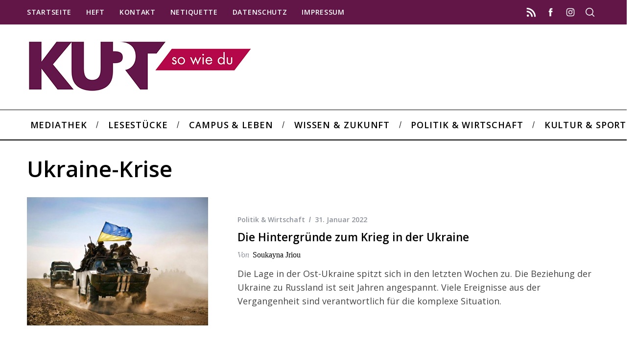

--- FILE ---
content_type: text/html; charset=UTF-8
request_url: http://kurt.digital/tag/ukraine-krise/
body_size: 14715
content:
<!doctype html>
<html lang="de">
<head>
    <meta charset="UTF-8">
    <meta name="viewport" content="width=device-width, minimum-scale=1">
    <meta name="theme-color" content="#000000">
    <link rel="profile" href="http://gmpg.org/xfn/11">
    <meta name='robots' content='index, follow, max-image-preview:large, max-snippet:-1, max-video-preview:-1' />

	<!-- This site is optimized with the Yoast SEO plugin v26.8 - https://yoast.com/product/yoast-seo-wordpress/ -->
	<title>Ukraine-Krise Archive &#8211; Kurt</title>
	<link rel="canonical" href="http://kurt.digital/tag/ukraine-krise/" />
	<meta property="og:locale" content="de_DE" />
	<meta property="og:type" content="article" />
	<meta property="og:title" content="Ukraine-Krise Archive &#8211; Kurt" />
	<meta property="og:url" content="http://kurt.digital/tag/ukraine-krise/" />
	<meta property="og:site_name" content="Kurt" />
	<meta name="twitter:card" content="summary_large_image" />
	<meta name="twitter:site" content="@KURT_sowiedu" />
	<script type="application/ld+json" class="yoast-schema-graph">{"@context":"https://schema.org","@graph":[{"@type":"CollectionPage","@id":"http://kurt.digital/tag/ukraine-krise/","url":"http://kurt.digital/tag/ukraine-krise/","name":"Ukraine-Krise Archive &#8211; Kurt","isPartOf":{"@id":"http://kurt.digital/#website"},"primaryImageOfPage":{"@id":"http://kurt.digital/tag/ukraine-krise/#primaryimage"},"image":{"@id":"http://kurt.digital/tag/ukraine-krise/#primaryimage"},"thumbnailUrl":"http://kurt.digital/wp-content/uploads/2022/01/Anti-terrorist_operation_in_eastern_Ukraine_War_Ukraine_26833122460.jpg","breadcrumb":{"@id":"http://kurt.digital/tag/ukraine-krise/#breadcrumb"},"inLanguage":"de"},{"@type":"ImageObject","inLanguage":"de","@id":"http://kurt.digital/tag/ukraine-krise/#primaryimage","url":"http://kurt.digital/wp-content/uploads/2022/01/Anti-terrorist_operation_in_eastern_Ukraine_War_Ukraine_26833122460.jpg","contentUrl":"http://kurt.digital/wp-content/uploads/2022/01/Anti-terrorist_operation_in_eastern_Ukraine_War_Ukraine_26833122460.jpg","width":960,"height":678},{"@type":"BreadcrumbList","@id":"http://kurt.digital/tag/ukraine-krise/#breadcrumb","itemListElement":[{"@type":"ListItem","position":1,"name":"Startseite","item":"http://kurt.digital/"},{"@type":"ListItem","position":2,"name":"Ukraine-Krise"}]},{"@type":"WebSite","@id":"http://kurt.digital/#website","url":"http://kurt.digital/","name":"Kurt","description":"","publisher":{"@id":"http://kurt.digital/#organization"},"potentialAction":[{"@type":"SearchAction","target":{"@type":"EntryPoint","urlTemplate":"http://kurt.digital/?s={search_term_string}"},"query-input":{"@type":"PropertyValueSpecification","valueRequired":true,"valueName":"search_term_string"}}],"inLanguage":"de"},{"@type":"Organization","@id":"http://kurt.digital/#organization","name":"KURT – so wie du","url":"http://kurt.digital/","logo":{"@type":"ImageObject","inLanguage":"de","@id":"http://kurt.digital/#/schema/logo/image/","url":"http://kurt.digital/wp-content/uploads/2017/07/login.png","contentUrl":"http://kurt.digital/wp-content/uploads/2017/07/login.png","width":600,"height":312,"caption":"KURT – so wie du"},"image":{"@id":"http://kurt.digital/#/schema/logo/image/"},"sameAs":["https://www.facebook.com/KURTsowiedu/","https://x.com/KURT_sowiedu","https://www.instagram.com/kurt_digital/"]}]}</script>
	<!-- / Yoast SEO plugin. -->


<link rel="alternate" type="application/rss+xml" title="Kurt &raquo; Feed" href="http://kurt.digital/feed/" />
<link rel="alternate" type="application/rss+xml" title="Kurt &raquo; Kommentar-Feed" href="http://kurt.digital/comments/feed/" />
<link rel="alternate" type="application/rss+xml" title="Kurt &raquo; Ukraine-Krise Schlagwort-Feed" href="http://kurt.digital/tag/ukraine-krise/feed/" />
<style id='wp-img-auto-sizes-contain-inline-css' type='text/css'>
img:is([sizes=auto i],[sizes^="auto," i]){contain-intrinsic-size:3000px 1500px}
/*# sourceURL=wp-img-auto-sizes-contain-inline-css */
</style>
<style id='wp-emoji-styles-inline-css' type='text/css'>

	img.wp-smiley, img.emoji {
		display: inline !important;
		border: none !important;
		box-shadow: none !important;
		height: 1em !important;
		width: 1em !important;
		margin: 0 0.07em !important;
		vertical-align: -0.1em !important;
		background: none !important;
		padding: 0 !important;
	}
/*# sourceURL=wp-emoji-styles-inline-css */
</style>
<style id='wp-block-library-inline-css' type='text/css'>
:root{--wp-block-synced-color:#7a00df;--wp-block-synced-color--rgb:122,0,223;--wp-bound-block-color:var(--wp-block-synced-color);--wp-editor-canvas-background:#ddd;--wp-admin-theme-color:#007cba;--wp-admin-theme-color--rgb:0,124,186;--wp-admin-theme-color-darker-10:#006ba1;--wp-admin-theme-color-darker-10--rgb:0,107,160.5;--wp-admin-theme-color-darker-20:#005a87;--wp-admin-theme-color-darker-20--rgb:0,90,135;--wp-admin-border-width-focus:2px}@media (min-resolution:192dpi){:root{--wp-admin-border-width-focus:1.5px}}.wp-element-button{cursor:pointer}:root .has-very-light-gray-background-color{background-color:#eee}:root .has-very-dark-gray-background-color{background-color:#313131}:root .has-very-light-gray-color{color:#eee}:root .has-very-dark-gray-color{color:#313131}:root .has-vivid-green-cyan-to-vivid-cyan-blue-gradient-background{background:linear-gradient(135deg,#00d084,#0693e3)}:root .has-purple-crush-gradient-background{background:linear-gradient(135deg,#34e2e4,#4721fb 50%,#ab1dfe)}:root .has-hazy-dawn-gradient-background{background:linear-gradient(135deg,#faaca8,#dad0ec)}:root .has-subdued-olive-gradient-background{background:linear-gradient(135deg,#fafae1,#67a671)}:root .has-atomic-cream-gradient-background{background:linear-gradient(135deg,#fdd79a,#004a59)}:root .has-nightshade-gradient-background{background:linear-gradient(135deg,#330968,#31cdcf)}:root .has-midnight-gradient-background{background:linear-gradient(135deg,#020381,#2874fc)}:root{--wp--preset--font-size--normal:16px;--wp--preset--font-size--huge:42px}.has-regular-font-size{font-size:1em}.has-larger-font-size{font-size:2.625em}.has-normal-font-size{font-size:var(--wp--preset--font-size--normal)}.has-huge-font-size{font-size:var(--wp--preset--font-size--huge)}.has-text-align-center{text-align:center}.has-text-align-left{text-align:left}.has-text-align-right{text-align:right}.has-fit-text{white-space:nowrap!important}#end-resizable-editor-section{display:none}.aligncenter{clear:both}.items-justified-left{justify-content:flex-start}.items-justified-center{justify-content:center}.items-justified-right{justify-content:flex-end}.items-justified-space-between{justify-content:space-between}.screen-reader-text{border:0;clip-path:inset(50%);height:1px;margin:-1px;overflow:hidden;padding:0;position:absolute;width:1px;word-wrap:normal!important}.screen-reader-text:focus{background-color:#ddd;clip-path:none;color:#444;display:block;font-size:1em;height:auto;left:5px;line-height:normal;padding:15px 23px 14px;text-decoration:none;top:5px;width:auto;z-index:100000}html :where(.has-border-color){border-style:solid}html :where([style*=border-top-color]){border-top-style:solid}html :where([style*=border-right-color]){border-right-style:solid}html :where([style*=border-bottom-color]){border-bottom-style:solid}html :where([style*=border-left-color]){border-left-style:solid}html :where([style*=border-width]){border-style:solid}html :where([style*=border-top-width]){border-top-style:solid}html :where([style*=border-right-width]){border-right-style:solid}html :where([style*=border-bottom-width]){border-bottom-style:solid}html :where([style*=border-left-width]){border-left-style:solid}html :where(img[class*=wp-image-]){height:auto;max-width:100%}:where(figure){margin:0 0 1em}html :where(.is-position-sticky){--wp-admin--admin-bar--position-offset:var(--wp-admin--admin-bar--height,0px)}@media screen and (max-width:600px){html :where(.is-position-sticky){--wp-admin--admin-bar--position-offset:0px}}

/*# sourceURL=wp-block-library-inline-css */
</style><style id='global-styles-inline-css' type='text/css'>
:root{--wp--preset--aspect-ratio--square: 1;--wp--preset--aspect-ratio--4-3: 4/3;--wp--preset--aspect-ratio--3-4: 3/4;--wp--preset--aspect-ratio--3-2: 3/2;--wp--preset--aspect-ratio--2-3: 2/3;--wp--preset--aspect-ratio--16-9: 16/9;--wp--preset--aspect-ratio--9-16: 9/16;--wp--preset--color--black: #000000;--wp--preset--color--cyan-bluish-gray: #abb8c3;--wp--preset--color--white: #ffffff;--wp--preset--color--pale-pink: #f78da7;--wp--preset--color--vivid-red: #cf2e2e;--wp--preset--color--luminous-vivid-orange: #ff6900;--wp--preset--color--luminous-vivid-amber: #fcb900;--wp--preset--color--light-green-cyan: #7bdcb5;--wp--preset--color--vivid-green-cyan: #00d084;--wp--preset--color--pale-cyan-blue: #8ed1fc;--wp--preset--color--vivid-cyan-blue: #0693e3;--wp--preset--color--vivid-purple: #9b51e0;--wp--preset--gradient--vivid-cyan-blue-to-vivid-purple: linear-gradient(135deg,rgb(6,147,227) 0%,rgb(155,81,224) 100%);--wp--preset--gradient--light-green-cyan-to-vivid-green-cyan: linear-gradient(135deg,rgb(122,220,180) 0%,rgb(0,208,130) 100%);--wp--preset--gradient--luminous-vivid-amber-to-luminous-vivid-orange: linear-gradient(135deg,rgb(252,185,0) 0%,rgb(255,105,0) 100%);--wp--preset--gradient--luminous-vivid-orange-to-vivid-red: linear-gradient(135deg,rgb(255,105,0) 0%,rgb(207,46,46) 100%);--wp--preset--gradient--very-light-gray-to-cyan-bluish-gray: linear-gradient(135deg,rgb(238,238,238) 0%,rgb(169,184,195) 100%);--wp--preset--gradient--cool-to-warm-spectrum: linear-gradient(135deg,rgb(74,234,220) 0%,rgb(151,120,209) 20%,rgb(207,42,186) 40%,rgb(238,44,130) 60%,rgb(251,105,98) 80%,rgb(254,248,76) 100%);--wp--preset--gradient--blush-light-purple: linear-gradient(135deg,rgb(255,206,236) 0%,rgb(152,150,240) 100%);--wp--preset--gradient--blush-bordeaux: linear-gradient(135deg,rgb(254,205,165) 0%,rgb(254,45,45) 50%,rgb(107,0,62) 100%);--wp--preset--gradient--luminous-dusk: linear-gradient(135deg,rgb(255,203,112) 0%,rgb(199,81,192) 50%,rgb(65,88,208) 100%);--wp--preset--gradient--pale-ocean: linear-gradient(135deg,rgb(255,245,203) 0%,rgb(182,227,212) 50%,rgb(51,167,181) 100%);--wp--preset--gradient--electric-grass: linear-gradient(135deg,rgb(202,248,128) 0%,rgb(113,206,126) 100%);--wp--preset--gradient--midnight: linear-gradient(135deg,rgb(2,3,129) 0%,rgb(40,116,252) 100%);--wp--preset--font-size--small: 13px;--wp--preset--font-size--medium: 20px;--wp--preset--font-size--large: 36px;--wp--preset--font-size--x-large: 42px;--wp--preset--spacing--20: 0.44rem;--wp--preset--spacing--30: 0.67rem;--wp--preset--spacing--40: 1rem;--wp--preset--spacing--50: 1.5rem;--wp--preset--spacing--60: 2.25rem;--wp--preset--spacing--70: 3.38rem;--wp--preset--spacing--80: 5.06rem;--wp--preset--shadow--natural: 6px 6px 9px rgba(0, 0, 0, 0.2);--wp--preset--shadow--deep: 12px 12px 50px rgba(0, 0, 0, 0.4);--wp--preset--shadow--sharp: 6px 6px 0px rgba(0, 0, 0, 0.2);--wp--preset--shadow--outlined: 6px 6px 0px -3px rgb(255, 255, 255), 6px 6px rgb(0, 0, 0);--wp--preset--shadow--crisp: 6px 6px 0px rgb(0, 0, 0);}:where(.is-layout-flex){gap: 0.5em;}:where(.is-layout-grid){gap: 0.5em;}body .is-layout-flex{display: flex;}.is-layout-flex{flex-wrap: wrap;align-items: center;}.is-layout-flex > :is(*, div){margin: 0;}body .is-layout-grid{display: grid;}.is-layout-grid > :is(*, div){margin: 0;}:where(.wp-block-columns.is-layout-flex){gap: 2em;}:where(.wp-block-columns.is-layout-grid){gap: 2em;}:where(.wp-block-post-template.is-layout-flex){gap: 1.25em;}:where(.wp-block-post-template.is-layout-grid){gap: 1.25em;}.has-black-color{color: var(--wp--preset--color--black) !important;}.has-cyan-bluish-gray-color{color: var(--wp--preset--color--cyan-bluish-gray) !important;}.has-white-color{color: var(--wp--preset--color--white) !important;}.has-pale-pink-color{color: var(--wp--preset--color--pale-pink) !important;}.has-vivid-red-color{color: var(--wp--preset--color--vivid-red) !important;}.has-luminous-vivid-orange-color{color: var(--wp--preset--color--luminous-vivid-orange) !important;}.has-luminous-vivid-amber-color{color: var(--wp--preset--color--luminous-vivid-amber) !important;}.has-light-green-cyan-color{color: var(--wp--preset--color--light-green-cyan) !important;}.has-vivid-green-cyan-color{color: var(--wp--preset--color--vivid-green-cyan) !important;}.has-pale-cyan-blue-color{color: var(--wp--preset--color--pale-cyan-blue) !important;}.has-vivid-cyan-blue-color{color: var(--wp--preset--color--vivid-cyan-blue) !important;}.has-vivid-purple-color{color: var(--wp--preset--color--vivid-purple) !important;}.has-black-background-color{background-color: var(--wp--preset--color--black) !important;}.has-cyan-bluish-gray-background-color{background-color: var(--wp--preset--color--cyan-bluish-gray) !important;}.has-white-background-color{background-color: var(--wp--preset--color--white) !important;}.has-pale-pink-background-color{background-color: var(--wp--preset--color--pale-pink) !important;}.has-vivid-red-background-color{background-color: var(--wp--preset--color--vivid-red) !important;}.has-luminous-vivid-orange-background-color{background-color: var(--wp--preset--color--luminous-vivid-orange) !important;}.has-luminous-vivid-amber-background-color{background-color: var(--wp--preset--color--luminous-vivid-amber) !important;}.has-light-green-cyan-background-color{background-color: var(--wp--preset--color--light-green-cyan) !important;}.has-vivid-green-cyan-background-color{background-color: var(--wp--preset--color--vivid-green-cyan) !important;}.has-pale-cyan-blue-background-color{background-color: var(--wp--preset--color--pale-cyan-blue) !important;}.has-vivid-cyan-blue-background-color{background-color: var(--wp--preset--color--vivid-cyan-blue) !important;}.has-vivid-purple-background-color{background-color: var(--wp--preset--color--vivid-purple) !important;}.has-black-border-color{border-color: var(--wp--preset--color--black) !important;}.has-cyan-bluish-gray-border-color{border-color: var(--wp--preset--color--cyan-bluish-gray) !important;}.has-white-border-color{border-color: var(--wp--preset--color--white) !important;}.has-pale-pink-border-color{border-color: var(--wp--preset--color--pale-pink) !important;}.has-vivid-red-border-color{border-color: var(--wp--preset--color--vivid-red) !important;}.has-luminous-vivid-orange-border-color{border-color: var(--wp--preset--color--luminous-vivid-orange) !important;}.has-luminous-vivid-amber-border-color{border-color: var(--wp--preset--color--luminous-vivid-amber) !important;}.has-light-green-cyan-border-color{border-color: var(--wp--preset--color--light-green-cyan) !important;}.has-vivid-green-cyan-border-color{border-color: var(--wp--preset--color--vivid-green-cyan) !important;}.has-pale-cyan-blue-border-color{border-color: var(--wp--preset--color--pale-cyan-blue) !important;}.has-vivid-cyan-blue-border-color{border-color: var(--wp--preset--color--vivid-cyan-blue) !important;}.has-vivid-purple-border-color{border-color: var(--wp--preset--color--vivid-purple) !important;}.has-vivid-cyan-blue-to-vivid-purple-gradient-background{background: var(--wp--preset--gradient--vivid-cyan-blue-to-vivid-purple) !important;}.has-light-green-cyan-to-vivid-green-cyan-gradient-background{background: var(--wp--preset--gradient--light-green-cyan-to-vivid-green-cyan) !important;}.has-luminous-vivid-amber-to-luminous-vivid-orange-gradient-background{background: var(--wp--preset--gradient--luminous-vivid-amber-to-luminous-vivid-orange) !important;}.has-luminous-vivid-orange-to-vivid-red-gradient-background{background: var(--wp--preset--gradient--luminous-vivid-orange-to-vivid-red) !important;}.has-very-light-gray-to-cyan-bluish-gray-gradient-background{background: var(--wp--preset--gradient--very-light-gray-to-cyan-bluish-gray) !important;}.has-cool-to-warm-spectrum-gradient-background{background: var(--wp--preset--gradient--cool-to-warm-spectrum) !important;}.has-blush-light-purple-gradient-background{background: var(--wp--preset--gradient--blush-light-purple) !important;}.has-blush-bordeaux-gradient-background{background: var(--wp--preset--gradient--blush-bordeaux) !important;}.has-luminous-dusk-gradient-background{background: var(--wp--preset--gradient--luminous-dusk) !important;}.has-pale-ocean-gradient-background{background: var(--wp--preset--gradient--pale-ocean) !important;}.has-electric-grass-gradient-background{background: var(--wp--preset--gradient--electric-grass) !important;}.has-midnight-gradient-background{background: var(--wp--preset--gradient--midnight) !important;}.has-small-font-size{font-size: var(--wp--preset--font-size--small) !important;}.has-medium-font-size{font-size: var(--wp--preset--font-size--medium) !important;}.has-large-font-size{font-size: var(--wp--preset--font-size--large) !important;}.has-x-large-font-size{font-size: var(--wp--preset--font-size--x-large) !important;}
/*# sourceURL=global-styles-inline-css */
</style>

<style id='classic-theme-styles-inline-css' type='text/css'>
/*! This file is auto-generated */
.wp-block-button__link{color:#fff;background-color:#32373c;border-radius:9999px;box-shadow:none;text-decoration:none;padding:calc(.667em + 2px) calc(1.333em + 2px);font-size:1.125em}.wp-block-file__button{background:#32373c;color:#fff;text-decoration:none}
/*# sourceURL=/wp-includes/css/classic-themes.min.css */
</style>
<link rel='stylesheet' id='contact-form-7-css' href='http://kurt.digital/wp-content/plugins/contact-form-7/includes/css/styles.css?ver=6.1.4' type='text/css' media='all' />
<link rel='stylesheet' id='sc-frontend-style-css' href='http://kurt.digital/wp-content/plugins/shortcodes-indep/css/frontend-style.css?ver=6.9' type='text/css' media='all' />
<link rel='stylesheet' id='ppress-frontend-css' href='http://kurt.digital/wp-content/plugins/wp-user-avatar/assets/css/frontend.min.css?ver=4.16.8' type='text/css' media='all' />
<link rel='stylesheet' id='ppress-flatpickr-css' href='http://kurt.digital/wp-content/plugins/wp-user-avatar/assets/flatpickr/flatpickr.min.css?ver=4.16.8' type='text/css' media='all' />
<link rel='stylesheet' id='ppress-select2-css' href='http://kurt.digital/wp-content/plugins/wp-user-avatar/assets/select2/select2.min.css?ver=6.9' type='text/css' media='all' />
<link rel='stylesheet' id='parent-style-css' href='http://kurt.digital/wp-content/themes/simplemag/style.css?ver=6.9' type='text/css' media='all' />
<link rel='stylesheet' id='main-style-css' href='http://kurt.digital/wp-content/themes/simplemag-child/style.css?ver=6.9' type='text/css' media='all' />
<link rel='stylesheet' id='dflip-icons-style-css' href='http://kurt.digital/wp-content/plugins/dflip/assets/css/themify-icons.min.css?ver=1.5.18' type='text/css' media='all' />
<link rel='stylesheet' id='dflip-style-css' href='http://kurt.digital/wp-content/plugins/dflip/assets/css/dflip.min.css?ver=1.5.18' type='text/css' media='all' />
<link rel='stylesheet' id='wavesurfer_font-css' href='http://kurt.digital/wp-content/plugins/wavesurfer-wp/css/wavesurfer-wp_font.css?ver=6.9' type='text/css' media='all' />
<link rel='stylesheet' id='wavesurfer_default-css' href='http://kurt.digital/wp-content/plugins/wavesurfer-wp/css/wavesurfer-wp_default.css?ver=6.9' type='text/css' media='all' />
<link rel="preload" as="style" href="http://kurt.digital/wp-content/uploads/fonts/f3a1a35f82271228f28160711926bffd/font.css?v=1739468006" /><link rel="stylesheet" href="http://kurt.digital/wp-content/uploads/fonts/f3a1a35f82271228f28160711926bffd/font.css?v=1739468006" media="print" onload="this.media='all'"><noscript><link rel="stylesheet" href="http://kurt.digital/wp-content/uploads/fonts/f3a1a35f82271228f28160711926bffd/font.css?v=1739468006" /></noscript><style id='simplemag-inline-css-inline-css' type='text/css'>
:root { --site-background: #fff; --site-color: #444; --hp-sections-space: 100px; } .site-header .site-branding { max-width: 459px; } .main-menu .sub-links .active-link, .main-menu .mega-menu-item:hover .item-title a, .main-menu > ul > .sub-menu-columns > .sub-menu > .sub-links > li > a { color: #b5074a; } .main-menu .sub-menu-two-columns > .sub-menu > .sub-links li a:after { background-color: #b5074a; } .main-menu .posts-loading:after { border-top-color: #b5074a; border-bottom-color: #b5074a; } .main-menu > ul > .link-arrow > a > span:after { border-color: transparent transparent #ffffff; } .main-menu > ul > li > .sub-menu { border-top-color: #ffffff; } .sidebar .widget { border-bottom-color: #000; } .footer-sidebar .widget_rss li:after, .footer-sidebar .widget_pages li:after, .footer-sidebar .widget_nav_menu li:after, .footer-sidebar .widget_categories ul li:after, .footer-sidebar .widget_recent_entries li:after, .footer-sidebar .widget_recent_comments li:after, .widget_nav_menu li:not(:last-of-type):after { background-color: #585b61; } .entry-title, .section-title { text-transform: none; } @media only screen and (min-width: 960px) { .gallery-carousel__image img { height: 580px; } } .global-sliders .entry-title, .full-width-image .title, .full-width-video .title {font-size: 18px;} @media screen and (min-width: 300px) { .global-sliders .entry-title, .full-width-image .title, .full-width-video .title { font-size: calc(18px + (42 - 18) * ((100vw - 300px) / (1600 - 300))); } } @media screen and (min-width: 1600px) { .global-sliders .entry-title, .full-width-image .title, .full-width-video .title {font-size: 42px;} }.section-title .title {font-size: 22px;} @media screen and (min-width: 300px) { .section-title .title { font-size: calc(22px + (42 - 22) * ((100vw - 300px) / (1600 - 300))); } } @media screen and (min-width: 1600px) { .section-title .title {font-size: 42px;} }.page-title .entry-title {font-size: 24px;} @media screen and (min-width: 300px) { .page-title .entry-title { font-size: calc(24px + (52 - 24) * ((100vw - 300px) / (1600 - 300))); } } @media screen and (min-width: 1600px) { .page-title .entry-title {font-size: 52px;} }.entries .entry-title {font-size: 18px;} @media screen and (min-width: 300px) { .entries .entry-title { font-size: calc(18px + (24 - 18) * ((100vw - 300px) / (1600 - 300))); } } @media screen and (min-width: 1600px) { .entries .entry-title {font-size: 24px;} }
/*# sourceURL=simplemag-inline-css-inline-css */
</style>
<script type="text/javascript" data-cfasync="false" src="http://kurt.digital/wp-includes/js/jquery/jquery.min.js?ver=3.7.1" id="jquery-core-js"></script>
<script type="text/javascript" src="http://kurt.digital/wp-includes/js/jquery/jquery-migrate.min.js?ver=3.4.1" id="jquery-migrate-js"></script>
<script type="text/javascript" src="http://kurt.digital/wp-content/plugins/wp-user-avatar/assets/flatpickr/flatpickr.min.js?ver=4.16.8" id="ppress-flatpickr-js"></script>
<script type="text/javascript" src="http://kurt.digital/wp-content/plugins/wp-user-avatar/assets/select2/select2.min.js?ver=4.16.8" id="ppress-select2-js"></script>
<link rel="https://api.w.org/" href="http://kurt.digital/wp-json/" /><link rel="alternate" title="JSON" type="application/json" href="http://kurt.digital/wp-json/wp/v2/tags/10818" /><link rel="EditURI" type="application/rsd+xml" title="RSD" href="http://kurt.digital/xmlrpc.php?rsd" />
<meta name="generator" content="WordPress 6.9" />
<meta name="generator" content="Redux 4.5.10" /><script type="text/javascript">//<![CDATA[
  function external_links_in_new_windows_loop() {
    if (!document.links) {
      document.links = document.getElementsByTagName('a');
    }
    var change_link = false;
    var force = '';
    var ignore = '';

    for (var t=0; t<document.links.length; t++) {
      var all_links = document.links[t];
      change_link = false;
      
      if(document.links[t].hasAttribute('onClick') == false) {
        // forced if the address starts with http (or also https), but does not link to the current domain
        if(all_links.href.search(/^http/) != -1 && all_links.href.search('kurt.digital') == -1 && all_links.href.search(/^#/) == -1) {
          // console.log('Changed ' + all_links.href);
          change_link = true;
        }
          
        if(force != '' && all_links.href.search(force) != -1) {
          // forced
          // console.log('force ' + all_links.href);
          change_link = true;
        }
        
        if(ignore != '' && all_links.href.search(ignore) != -1) {
          // console.log('ignore ' + all_links.href);
          // ignored
          change_link = false;
        }

        if(change_link == true) {
          // console.log('Changed ' + all_links.href);
          document.links[t].setAttribute('onClick', 'javascript:window.open(\'' + all_links.href.replace(/'/g, '') + '\', \'_blank\', \'noopener\'); return false;');
          document.links[t].removeAttribute('target');
        }
      }
    }
  }
  
  // Load
  function external_links_in_new_windows_load(func)
  {  
    var oldonload = window.onload;
    if (typeof window.onload != 'function'){
      window.onload = func;
    } else {
      window.onload = function(){
        oldonload();
        func();
      }
    }
  }

  external_links_in_new_windows_load(external_links_in_new_windows_loop);
  //]]></script>

		<style type="text/css">.pp-podcast {opacity: 0;}</style>
		<script type="text/javascript">
meta name="google-site-verification" content="AmnY2MasOpwV2_BDmTCupjHlleY5HRhzgi2I4nCdGt0" 
</script>
<script data-cfasync="false"> var dFlipLocation = "http://kurt.digital/wp-content/plugins/dflip/assets/"; var dFlipWPGlobal = {"text":{"toggleSound":"Ton ein\/aus","toggleThumbnails":"Seitenminiaturen","toggleOutline":"\u00dcbersicht\/Lesezeichen","previousPage":"Vorherige Seite","nextPage":"N\u00e4chste Seite","toggleFullscreen":"Vollbild","zoomIn":"Vergr\u00f6\u00dfern","zoomOut":"Verkleinern","toggleHelp":"Hilfe","singlePageMode":"Einzelseiten","doublePageMode":"Doppelseiten","downloadPDFFile":"PDF-Download","gotoFirstPage":"Erste Seite","gotoLastPage":"Letzte Seite","share":"Teilen"},"moreControls":"share,pageMode,endPage,startPage","hideControls":"sound,outline","scrollWheel":"true","backgroundColor":"#444","backgroundImage":"","height":"auto","paddingLeft":"20","paddingRight":"20","controlsPosition":"bottom","duration":"600","soundEnable":"false","enableDownload":"true","webgl":"true","hard":"cover","maxTextureSize":"1600","rangeChunkSize":"1048576","zoomRatio":"1.5","stiffness":"10","singlePageMode":"0","autoPlay":"false","autoPlayDuration":"5000","autoPlayStart":"false"};</script><link rel="icon" href="http://kurt.digital/wp-content/uploads/2021/01/cropped-Favicon-32x32.png" sizes="32x32" />
<link rel="icon" href="http://kurt.digital/wp-content/uploads/2021/01/cropped-Favicon-192x192.png" sizes="192x192" />
<link rel="apple-touch-icon" href="http://kurt.digital/wp-content/uploads/2021/01/cropped-Favicon-180x180.png" />
<meta name="msapplication-TileImage" content="http://kurt.digital/wp-content/uploads/2021/01/cropped-Favicon-270x270.png" />
		<style type="text/css" id="wp-custom-css">
			/*
Füge deinen eigenen CSS-Code nach diesem Kommentar hinter dem abschließenden Schrägstrich ein. 




Klicke auf das Hilfe-Symbol oben, um mehr zu erfahren.
*/

.ltr .entry-content > p:first-of-type:first-letter {
	padding:0 !important;
	float:none !important;
	font-size:inherit !important;
    font-weight:inherit !important;
    font-family:inherit !important;
	line-height:inherit !important;
}

.tagline {
   color: #00000;
   font-size: 28px;
}


		</style>
		<style id="ti_option-dynamic-css" title="dynamic-css" class="redux-options-output">:root{--font_titles-font-family:Open Sans;--font_titles-font-weight:600;--font_titles-subsets:latin-ext;--titles_size-font-size:42px;--silder_titles_size-font-size:42px;--post_item_titles_size-font-size:24px;--single_font_size-font-size:52px;--font_text-font-family:Open Sans;--font_text-font-weight:400;--font_text-subsets:latin-ext;--entry_content_font-font-size:18px;--entry_content_font-line-height:28px;--main_site_color:#621648;--secondary_site_color:#b5074a;--header_site_color:#ffffff;--site_top_strip_links-regular:#ffffff;--site_top_strip_links-hover:#b5074a;--slider_tint:transparent;--slider_tint_strength:0.1;--slider_tint_strength_hover:0.7;--footer_color:#621648;--footer_titles:#ffcc0d;--footer_text:#ffffff;--footer_links-regular:#8c919b;--footer_links-hover:#ffcc0d;}.menu, .entry-meta, .see-more, .read-more, .read-more-link, .nav-title, .related-posts-tabs li a, #submit, .copyright{font-family:"Open Sans";font-weight:600;font-style:normal;}.secondary-menu > ul > li{font-size:14px;}.main-menu > ul > li{font-size:18px;}.top-strip, .secondary-menu .sub-menu, .top-strip .search-form input[type="text"], .top-strip .social li ul{background-color:#621648;}.top-strip{border-bottom:0px solid #000;}.top-strip .social li a{color:#ffffff;}.main-menu{background-color:#ffffff;}.main-menu > ul > li{color:#000;}.main-menu > ul > li:hover{color:#b5074a;}.main-menu > ul > li > a:before{background-color:#621648;}.main-menu{border-top:1px solid #000;}.main-menu{border-bottom:2px solid #000;}.main-menu .sub-menu{background-color:#621648;}.main-menu .sub-menu li, .mega-menu-posts .item-title{color:#ffffff;}.main-menu .sub-menu li:hover, .mega-menu-posts .item-title:hover{color:#b5074a;}.sidebar{border-top:1px solid #000;border-bottom:1px solid #000;border-left:1px solid #000;border-right:1px solid #000;}.slide-dock{background-color:#ffffff;}.slide-dock__title, .slide-dock p{color:#000000;}.slide-dock .entry-meta a, .slide-dock .entry-title{color:#000000;}.footer-border-top, .footer-sidebar .widget-area:before, .footer-sidebar .widget{border-top:1px dotted #585b61;border-bottom:1px dotted #585b61;border-left:1px dotted #585b61;border-right:1px dotted #585b61;}.full-width-sidebar{background-color:#621648;}.full-width-sidebar, .full-width-sidebar a{color:#ffffff;}.copyright{background-color:#621648;}.copyright, .copyright a{color:#ffffff;}.copyright{border-top:0px dotted #585b61;}</style><link rel='stylesheet' id='redux-custom-fonts-css' href='//kurt.digital/wp-content/uploads/redux/custom-fonts/fonts.css?ver=1674738039' type='text/css' media='all' />
</head>

<body class="archive tag tag-ukraine-krise tag-10818 wp-embed-responsive wp-theme-simplemag wp-child-theme-simplemag-child simplemag-5-5 simplemag-child-theme ltr text-left main-menu-fixed layout-full">

    <section class="no-print top-strip">

        
        <div class="wrapper">

            <div id="mobile-menu-reveal" class="icon-button mobile-menu-reveal"><i class="hamburger-icon"></i></div>

            
            
        <nav class="secondary-menu" role="navigation" aria-label="Secondary Menu"><ul id="secondary_menu" class="menu"><li id="menu-item-1452" class="menu-item menu-item-type-post_type menu-item-object-page menu-item-home menu-item-1452"><a href="http://kurt.digital/">Startseite</a></li>
<li id="menu-item-66913" class="menu-item menu-item-type-post_type menu-item-object-page menu-item-66913"><a href="http://kurt.digital/magazin/">Heft</a></li>
<li id="menu-item-2140" class="menu-item menu-item-type-post_type menu-item-object-page menu-item-2140"><a href="http://kurt.digital/kontakt/">Kontakt</a></li>
<li id="menu-item-38872" class="menu-item menu-item-type-post_type menu-item-object-page menu-item-38872"><a href="http://kurt.digital/netiquette-kurt-so-nett-wie-du/">Netiquette</a></li>
<li id="menu-item-11211" class="menu-item menu-item-type-post_type menu-item-object-page menu-item-privacy-policy menu-item-11211"><a rel="privacy-policy" href="http://kurt.digital/datenschutz/">Datenschutz</a></li>
<li id="menu-item-2136" class="menu-item menu-item-type-post_type menu-item-object-page menu-item-2136"><a href="http://kurt.digital/impressum/">Impressum</a></li>
</ul></nav>
            
                <div class="right-side">

                    <ul class="social">
		<li><a href="#" class="social-share-link"><svg class="sm-svg-icon icon-share" width="22" height="22" aria-hidden="true" role="img" focusable="false" xmlns="http://www.w3.org/2000/svg" viewBox="0 0 1792 1792"><path d="M1792 640q0 26-19 45l-512 512q-19 19-45 19t-45-19-19-45V896H928q-98 0-175.5 6t-154 21.5-133 42.5-105.5 69.5-80 101-48.5 138.5-17.5 181q0 55 5 123 0 6 2.5 23.5t2.5 26.5q0 15-8.5 25t-23.5 10q-16 0-28-17-7-9-13-22t-13.5-30-10.5-24Q0 1286 0 1120q0-199 53-333 162-403 875-403h224V128q0-26 19-45t45-19 45 19l512 512q19 19 19 45z"></path></svg></a>
			<ul><li><a href="http://www.kurt.digital/feed/" class="link-feed" target="_blank"><svg class="sm-svg-icon icon-feed" width="22" height="22" aria-hidden="true" role="img" focusable="false" viewBox="0 0 24 24" version="1.1" xmlns="http://www.w3.org/2000/svg" xmlns:xlink="http://www.w3.org/1999/xlink"><path d="M2,8.667V12c5.515,0,10,4.485,10,10h3.333C15.333,14.637,9.363,8.667,2,8.667z M2,2v3.333 c9.19,0,16.667,7.477,16.667,16.667H22C22,10.955,13.045,2,2,2z M4.5,17C3.118,17,2,18.12,2,19.5S3.118,22,4.5,22S7,20.88,7,19.5 S5.882,17,4.5,17z"></path></svg></a></li><li><a href="https://www.facebook.com/KURTsowiedu/" class="link-facebook" target="_blank"><svg class="sm-svg-icon icon-facebook" width="22" height="22" aria-hidden="true" role="img" focusable="false" viewBox="0 0 24 24" version="1.1" xmlns="http://www.w3.org/2000/svg" xmlns:xlink="http://www.w3.org/1999/xlink"><path d="M15.717 8.828h-2.848V6.96c0-.701.465-.865.792-.865h2.01V3.011L12.903 3C9.83 3 9.131 5.3 9.131 6.773v2.055H7.353v3.179h1.778V21h3.738v-8.993h2.522l.326-3.179z"/></svg></a></li><li><a href="http://instagram.com/kurt_digital" class="link-instagram" target="_blank"><svg class="sm-svg-icon icon-instagram" width="22" height="22" aria-hidden="true" role="img" focusable="false" viewBox="0 0 24 24" version="1.1" xmlns="http://www.w3.org/2000/svg" xmlns:xlink="http://www.w3.org/1999/xlink"><path d="M12,4.622c2.403,0,2.688,0.009,3.637,0.052c0.877,0.04,1.354,0.187,1.671,0.31c0.42,0.163,0.72,0.358,1.035,0.673 c0.315,0.315,0.51,0.615,0.673,1.035c0.123,0.317,0.27,0.794,0.31,1.671c0.043,0.949,0.052,1.234,0.052,3.637 s-0.009,2.688-0.052,3.637c-0.04,0.877-0.187,1.354-0.31,1.671c-0.163,0.42-0.358,0.72-0.673,1.035 c-0.315,0.315-0.615,0.51-1.035,0.673c-0.317,0.123-0.794,0.27-1.671,0.31c-0.949,0.043-1.233,0.052-3.637,0.052 s-2.688-0.009-3.637-0.052c-0.877-0.04-1.354-0.187-1.671-0.31c-0.42-0.163-0.72-0.358-1.035-0.673 c-0.315-0.315-0.51-0.615-0.673-1.035c-0.123-0.317-0.27-0.794-0.31-1.671C4.631,14.688,4.622,14.403,4.622,12 s0.009-2.688,0.052-3.637c0.04-0.877,0.187-1.354,0.31-1.671c0.163-0.42,0.358-0.72,0.673-1.035 c0.315-0.315,0.615-0.51,1.035-0.673c0.317-0.123,0.794-0.27,1.671-0.31C9.312,4.631,9.597,4.622,12,4.622 M12,3 C9.556,3,9.249,3.01,8.289,3.054C7.331,3.098,6.677,3.25,6.105,3.472C5.513,3.702,5.011,4.01,4.511,4.511 c-0.5,0.5-0.808,1.002-1.038,1.594C3.25,6.677,3.098,7.331,3.054,8.289C3.01,9.249,3,9.556,3,12c0,2.444,0.01,2.751,0.054,3.711 c0.044,0.958,0.196,1.612,0.418,2.185c0.23,0.592,0.538,1.094,1.038,1.594c0.5,0.5,1.002,0.808,1.594,1.038 c0.572,0.222,1.227,0.375,2.185,0.418C9.249,20.99,9.556,21,12,21s2.751-0.01,3.711-0.054c0.958-0.044,1.612-0.196,2.185-0.418 c0.592-0.23,1.094-0.538,1.594-1.038c0.5-0.5,0.808-1.002,1.038-1.594c0.222-0.572,0.375-1.227,0.418-2.185 C20.99,14.751,21,14.444,21,12s-0.01-2.751-0.054-3.711c-0.044-0.958-0.196-1.612-0.418-2.185c-0.23-0.592-0.538-1.094-1.038-1.594 c-0.5-0.5-1.002-0.808-1.594-1.038c-0.572-0.222-1.227-0.375-2.185-0.418C14.751,3.01,14.444,3,12,3L12,3z M12,7.378 c-2.552,0-4.622,2.069-4.622,4.622S9.448,16.622,12,16.622s4.622-2.069,4.622-4.622S14.552,7.378,12,7.378z M12,15 c-1.657,0-3-1.343-3-3s1.343-3,3-3s3,1.343,3,3S13.657,15,12,15z M16.804,6.116c-0.596,0-1.08,0.484-1.08,1.08 s0.484,1.08,1.08,1.08c0.596,0,1.08-0.484,1.08-1.08S17.401,6.116,16.804,6.116z"></path></svg></a></li>		</ul>
		</li>
	</ul>
                    <div id="search-reveal" class="icon-button search-reveal"><svg class="sm-svg-icon icon-search" width="18" height="18" aria-hidden="true" role="img" xmlns="http://www.w3.org/2000/svg" viewBox="0 0 24 24"><path d="M0 10.498c0 5.786 4.711 10.498 10.497 10.498 2.514 0 4.819-.882 6.627-2.362l8.364 8.365L27 25.489l-8.366-8.365a10.4189 10.4189 0 0 0 2.361-6.626C20.995 4.712 16.284 0 10.497 0 4.711 0 0 4.712 0 10.498zm2.099 0c0-4.65 3.748-8.398 8.398-8.398 4.651 0 8.398 3.748 8.398 8.398 0 4.651-3.747 8.398-8.398 8.398-4.65 0-8.398-3.747-8.398-8.398z"></path></svg></div>
                    
                </div>

            
        </div><!-- .wrapper -->

    </section><!-- .top-strip -->



        <header id="masthead" class="site-header" role="banner" class="clearfix">
        <div id="branding" class="anmtd">
            <div class="wrapper">
            
<div class="header-row header-banner">

    <div class="inner-cell">

        <a href="http://kurt.digital" class="site-branding" rel="home"><img class="site-logo" src="http://kurt.digital/wp-content/uploads/2018/10/Kurt.jpg" alt="Kurt - " width="459" height="109" /></a>
                <span class="tagline"></span>
        
    </div>

    

</div><!-- .header-banner -->            </div><!-- .wrapper -->
        </div><!-- #branding -->
    </header><!-- #masthead -->
    
    
    
        <nav class="no-print anmtd main-menu is-fixed" role="navigation" aria-label="Main Menu"><ul id="main_menu" class="menu"><li id="menu-item-46015" class="menu-item menu-item-type-post_type menu-item-object-page menu-item-has-children"><a href="http://kurt.digital/mediathek/"><span>Mediathek</span></a>
<ul class="sub-links">
	<li id="menu-item-54428" class="menu-item menu-item-type-post_type menu-item-object-page"><a href="http://kurt.digital/mediathek/das-magazin/"><span>KURT &#8211; Das Magazin</span></a></li>
	<li id="menu-item-54437" class="menu-item menu-item-type-post_type menu-item-object-page"><a href="http://kurt.digital/mediathek/kurier/"><span>Kurier</span></a></li>
	<li id="menu-item-54443" class="menu-item menu-item-type-post_type menu-item-object-page"><a href="http://kurt.digital/tv/nahaufnahme/"><span>Nahaufnahme</span></a></li>
	<li id="menu-item-54458" class="menu-item menu-item-type-post_type menu-item-object-page"><a href="http://kurt.digital/tv/impulsredaktion/"><span>ImpulsRedaktion</span></a></li>
	<li id="menu-item-54464" class="menu-item menu-item-type-post_type menu-item-object-page menu-item-has-children"><a href="http://kurt.digital/tv/freie-formate/"><span>Freie Formate</span></a>
	<ul class="sub-links">
		<li id="menu-item-81409" class="menu-item menu-item-type-post_type menu-item-object-page"><a href="http://kurt.digital/tv/freie-formate/spotlight-stories/"><span>Spotlight Stories</span></a></li>
		<li id="menu-item-79976" class="menu-item menu-item-type-taxonomy menu-item-object-category"><a href="http://kurt.digital/category/tv/freie-rormate/kurts-kids/"><span>KURTs kids</span></a><div class="sub-menu"></div>
</li>
		<li id="menu-item-61917" class="menu-item menu-item-type-post_type menu-item-object-page"><a href="http://kurt.digital/kein-firlefanz/"><span>Kein Firlefanz!</span></a></li>
		<li id="menu-item-54770" class="menu-item menu-item-type-post_type menu-item-object-page"><a href="http://kurt.digital/mediathek/bitte-nachmachen/"><span>Bitte Nachmachen</span></a></li>
		<li id="menu-item-54781" class="menu-item menu-item-type-post_type menu-item-object-page"><a href="http://kurt.digital/tv/kurt-tv-in-quarantaene/"><span>KURT-TV in Quarantäne</span></a></li>
		<li id="menu-item-54782" class="menu-item menu-item-type-post_type menu-item-object-page"><a href="http://kurt.digital/tv/lockdown-logbuch/"><span>Lockdown Logbuch</span></a></li>
	</ul>
</li>
</ul>
</li>
<li id="menu-item-66415" class="menu-item menu-item-type-post_type menu-item-object-page"><a href="http://kurt.digital/lesestuecke/"><span>Lesestücke</span></a></li>
<li id="menu-item-2123" class="menu-item menu-item-type-post_type menu-item-object-page"><a href="http://kurt.digital/campus-leben/"><span>Campus &#038; Leben</span></a></li>
<li id="menu-item-2127" class="menu-item menu-item-type-post_type menu-item-object-page"><a href="http://kurt.digital/wissen-zukunft/"><span>Wissen &#038; Zukunft</span></a></li>
<li id="menu-item-2124" class="menu-item menu-item-type-post_type menu-item-object-page"><a href="http://kurt.digital/politik-wirtschaft/"><span>Politik &#038; Wirtschaft</span></a></li>
<li id="menu-item-2125" class="menu-item menu-item-type-post_type menu-item-object-page"><a href="http://kurt.digital/kultur-sport/"><span>Kultur &#038; Sport</span></a></li>
</ul></nav>
	<section id="content" role="main" class="site-content anmtd">
    	<div class="wrapper">

		
            <header class="entry-header page-header">
                <div class="page-title">
                    <h1 class="entry-title">
                                                    Ukraine-Krise
                                            </h1>
                </div>
            </header>

            
            
            
                    
                    
                    <div class="grids list-layout  entries">
                        
<article id="postid-66894" class="grid-4 post-66894 post type-post status-publish format-standard has-post-thumbnail hentry category-politik-wirtschaft tag-krieg tag-osteuropa tag-russland tag-uebersicht tag-ukraine tag-ukraine-konflikt tag-ukraine-krieg tag-ukraine-krise tag-zeitstrahl post-item post-odd">

    <div class="post-item-inner">

        
            
                <div class="entry-image">
            <div class="entry-image-inner">

                <a href="http://kurt.digital/2022/01/31/die-hintergruende-zum-krieg-in-der-ukraine/" title="Die Hintergründe zum Krieg in der Ukraine">
                    <img width="570" height="403" src="http://kurt.digital/wp-content/uploads/2022/01/Anti-terrorist_operation_in_eastern_Ukraine_War_Ukraine_26833122460-570x403.jpg" class="attachment-masonry-size-big size-masonry-size-big wp-post-image" alt="" />                </a>

                
                
            </div>
        </div>

        
    
            <div class="entry-details">

                <header class="entry-header">
                                        <div class="entry-meta"><span class="entry-category"><a href="http://kurt.digital/category/politik-wirtschaft/" rel="category tag">Politik &amp; Wirtschaft</a></span><time class="entry-date published" datetime="2022-01-31T19:52:51+00:00">31. Januar 2022</time><time class="updated" datetime="2022-01-31T20:22:04+00:00">&lt;31. Januar 2022</time></div>                    <h2 data-mh class="entry-title"><a href="http://kurt.digital/2022/01/31/die-hintergruende-zum-krieg-in-der-ukraine/" rel="bookmark">Die Hintergründe zum Krieg in der Ukraine</a></h2>                                        <span class="written-by">Von</span>
            <span class="author vcard">
                <a class="url fn n" href="http://kurt.digital/author/jriou/" rel="author">
                    Soukayna Jriou                </a>
            </span>
        
                    </header>

                
                <div class="entry-summary">
            <p>Die Lage in der Ost-Ukraine spitzt sich in den letzten Wochen zu. Die Beziehung der Ukraine zu Russland ist seit Jahren angespannt. Viele Ereignisse aus der Vergangenheit sind verantwortlich für die komplexe Situation.</p>
        </div>
        
    
                <footer class="entry-footer">
                                                        </footer>

            </div>

        
    </div>

</article>                    </div>

                    
				
		</div>
    </section><!-- #content -->


    <footer id="footer" class="no-print anmtd" role="contentinfo">

        
        
        <div class="copyright">
            <div class="wrapper">
                <div class="grid">
                    <div class="col-sm-12 col-md-10">
                        © 2021 Kurt                    </div>
                    <div class="col-sm-12 col-md-2 text-right">
                        <a href="#" class="icon-n-txt back-top">Nach oben<i class="sm-chevron-up"></i></a>
                    </div>
                </div>
            </div>
        </div>

    </footer><!-- #footer -->


<div id="offcanvas" class="site-offcanvas">

    
    <div class="offcanvas-search offcanvas-panel offcanvas-panel--modal">
        <span id="offcanvas-modal-close" class="icon-button offcanvas-close"><i class="close-icon"></i></span>

        <div class="modal--search-form">
            <div class="wrapper">
                


<form role="search" method="get" class="search-form" action="http://kurt.digital/">
    <label for="search-form-696fcda6cfdbf">
        <span class="screen-reader-text">Search for:</span>
    </label>
    <div class="input-holder">
        <input type="search" id="search-form-696fcda6cfdbf" class="search-field" placeholder="Suche und finde..." value="" name="s" />
        <button type="submit" class="search-submit"><svg class="sm-svg-icon icon-search" width="20" height="20" aria-hidden="true" role="img" focusable="false" xmlns="http://www.w3.org/2000/svg" viewBox="0 0 24 24"><path d="M0 10.498c0 5.786 4.711 10.498 10.497 10.498 2.514 0 4.819-.882 6.627-2.362l8.364 8.365L27 25.489l-8.366-8.365a10.4189 10.4189 0 0 0 2.361-6.626C20.995 4.712 16.284 0 10.497 0 4.711 0 0 4.712 0 10.498zm2.099 0c0-4.65 3.748-8.398 8.398-8.398 4.651 0 8.398 3.748 8.398 8.398 0 4.651-3.747 8.398-8.398 8.398-4.65 0-8.398-3.747-8.398-8.398z"></path></svg><span class="screen-reader-text">Search</span></button>
    </div>
</form>            </div>
        </div>

    </div><!-- Search -->


        <div id="offcanvas-menu" class="offcanvas-menu mobilewhite offcanvas-panel offcanvas-panel--slide from-left">
        <span id="offcanvas-menu-close" class="icon-button offcanvas-close"><i class="close-icon"></i></span>

        <div class="menu-block offcanvas-main-menu__block">
        <nav class="offcanvas-main-menu" role="navigation" aria-label="Main Menu"><ul id="offcanvas-main-menu" class="menu"><li id="menu-item-46015" class="menu-item menu-item-type-post_type menu-item-object-page menu-item-has-children menu-item-46015"><a href="http://kurt.digital/mediathek/">Mediathek</a>
<ul class="sub-menu">
	<li id="menu-item-54428" class="menu-item menu-item-type-post_type menu-item-object-page menu-item-54428"><a href="http://kurt.digital/mediathek/das-magazin/">KURT &#8211; Das Magazin</a></li>
	<li id="menu-item-54437" class="menu-item menu-item-type-post_type menu-item-object-page menu-item-54437"><a href="http://kurt.digital/mediathek/kurier/">Kurier</a></li>
	<li id="menu-item-54443" class="menu-item menu-item-type-post_type menu-item-object-page menu-item-54443"><a href="http://kurt.digital/tv/nahaufnahme/">Nahaufnahme</a></li>
	<li id="menu-item-54458" class="menu-item menu-item-type-post_type menu-item-object-page menu-item-54458"><a href="http://kurt.digital/tv/impulsredaktion/">ImpulsRedaktion</a></li>
	<li id="menu-item-54464" class="menu-item menu-item-type-post_type menu-item-object-page menu-item-has-children menu-item-54464"><a href="http://kurt.digital/tv/freie-formate/">Freie Formate</a>
	<ul class="sub-menu">
		<li id="menu-item-81409" class="menu-item menu-item-type-post_type menu-item-object-page menu-item-81409"><a href="http://kurt.digital/tv/freie-formate/spotlight-stories/">Spotlight Stories</a></li>
		<li id="menu-item-79976" class="menu-item menu-item-type-taxonomy menu-item-object-category menu-item-79976"><a href="http://kurt.digital/category/tv/freie-rormate/kurts-kids/">KURTs kids</a></li>
		<li id="menu-item-61917" class="menu-item menu-item-type-post_type menu-item-object-page menu-item-61917"><a href="http://kurt.digital/kein-firlefanz/">Kein Firlefanz!</a></li>
		<li id="menu-item-54770" class="menu-item menu-item-type-post_type menu-item-object-page menu-item-54770"><a href="http://kurt.digital/mediathek/bitte-nachmachen/">Bitte Nachmachen</a></li>
		<li id="menu-item-54781" class="menu-item menu-item-type-post_type menu-item-object-page menu-item-54781"><a href="http://kurt.digital/tv/kurt-tv-in-quarantaene/">KURT-TV in Quarantäne</a></li>
		<li id="menu-item-54782" class="menu-item menu-item-type-post_type menu-item-object-page menu-item-54782"><a href="http://kurt.digital/tv/lockdown-logbuch/">Lockdown Logbuch</a></li>
	</ul>
</li>
</ul>
</li>
<li id="menu-item-66415" class="menu-item menu-item-type-post_type menu-item-object-page menu-item-66415"><a href="http://kurt.digital/lesestuecke/">Lesestücke</a></li>
<li id="menu-item-2123" class="menu-item menu-item-type-post_type menu-item-object-page menu-item-2123"><a href="http://kurt.digital/campus-leben/">Campus &#038; Leben</a></li>
<li id="menu-item-2127" class="menu-item menu-item-type-post_type menu-item-object-page menu-item-2127"><a href="http://kurt.digital/wissen-zukunft/">Wissen &#038; Zukunft</a></li>
<li id="menu-item-2124" class="menu-item menu-item-type-post_type menu-item-object-page menu-item-2124"><a href="http://kurt.digital/politik-wirtschaft/">Politik &#038; Wirtschaft</a></li>
<li id="menu-item-2125" class="menu-item menu-item-type-post_type menu-item-object-page menu-item-2125"><a href="http://kurt.digital/kultur-sport/">Kultur &#038; Sport</a></li>
</ul></nav></div>
        <div class="menu-block offcanvas-secondary-menu__block">
        <nav class="offcanvas-secondary-menu" role="navigation" aria-label="Secondary Menu"><ul id="offcanvas-secondary-menu" class="menu"><li class="menu-item menu-item-type-post_type menu-item-object-page menu-item-home menu-item-1452"><a href="http://kurt.digital/">Startseite</a></li>
<li class="menu-item menu-item-type-post_type menu-item-object-page menu-item-66913"><a href="http://kurt.digital/magazin/">Heft</a></li>
<li class="menu-item menu-item-type-post_type menu-item-object-page menu-item-2140"><a href="http://kurt.digital/kontakt/">Kontakt</a></li>
<li class="menu-item menu-item-type-post_type menu-item-object-page menu-item-38872"><a href="http://kurt.digital/netiquette-kurt-so-nett-wie-du/">Netiquette</a></li>
<li class="menu-item menu-item-type-post_type menu-item-object-page menu-item-privacy-policy menu-item-11211"><a rel="privacy-policy" href="http://kurt.digital/datenschutz/">Datenschutz</a></li>
<li class="menu-item menu-item-type-post_type menu-item-object-page menu-item-2136"><a href="http://kurt.digital/impressum/">Impressum</a></li>
</ul></nav></div>
    </div><!-- Mobile Menu -->

</div><!-- #offcanvas -->

<script type="speculationrules">
{"prefetch":[{"source":"document","where":{"and":[{"href_matches":"/*"},{"not":{"href_matches":["/wp-*.php","/wp-admin/*","/wp-content/uploads/*","/wp-content/*","/wp-content/plugins/*","/wp-content/themes/simplemag-child/*","/wp-content/themes/simplemag/*","/*\\?(.+)"]}},{"not":{"selector_matches":"a[rel~=\"nofollow\"]"}},{"not":{"selector_matches":".no-prefetch, .no-prefetch a"}}]},"eagerness":"conservative"}]}
</script>
		<style type="text/css"></style>
		<script type="text/javascript" src="http://kurt.digital/wp-includes/js/dist/hooks.min.js?ver=dd5603f07f9220ed27f1" id="wp-hooks-js"></script>
<script type="text/javascript" src="http://kurt.digital/wp-includes/js/dist/i18n.min.js?ver=c26c3dc7bed366793375" id="wp-i18n-js"></script>
<script type="text/javascript" id="wp-i18n-js-after">
/* <![CDATA[ */
wp.i18n.setLocaleData( { 'text direction\u0004ltr': [ 'ltr' ] } );
//# sourceURL=wp-i18n-js-after
/* ]]> */
</script>
<script type="text/javascript" src="http://kurt.digital/wp-content/plugins/contact-form-7/includes/swv/js/index.js?ver=6.1.4" id="swv-js"></script>
<script type="text/javascript" id="contact-form-7-js-translations">
/* <![CDATA[ */
( function( domain, translations ) {
	var localeData = translations.locale_data[ domain ] || translations.locale_data.messages;
	localeData[""].domain = domain;
	wp.i18n.setLocaleData( localeData, domain );
} )( "contact-form-7", {"translation-revision-date":"2025-10-26 03:28:49+0000","generator":"GlotPress\/4.0.3","domain":"messages","locale_data":{"messages":{"":{"domain":"messages","plural-forms":"nplurals=2; plural=n != 1;","lang":"de"},"This contact form is placed in the wrong place.":["Dieses Kontaktformular wurde an der falschen Stelle platziert."],"Error:":["Fehler:"]}},"comment":{"reference":"includes\/js\/index.js"}} );
//# sourceURL=contact-form-7-js-translations
/* ]]> */
</script>
<script type="text/javascript" id="contact-form-7-js-before">
/* <![CDATA[ */
var wpcf7 = {
    "api": {
        "root": "http:\/\/kurt.digital\/wp-json\/",
        "namespace": "contact-form-7\/v1"
    }
};
//# sourceURL=contact-form-7-js-before
/* ]]> */
</script>
<script type="text/javascript" src="http://kurt.digital/wp-content/plugins/contact-form-7/includes/js/index.js?ver=6.1.4" id="contact-form-7-js"></script>
<script type="text/javascript" id="ppress-frontend-script-js-extra">
/* <![CDATA[ */
var pp_ajax_form = {"ajaxurl":"http://kurt.digital/wp-admin/admin-ajax.php","confirm_delete":"Are you sure?","deleting_text":"Deleting...","deleting_error":"An error occurred. Please try again.","nonce":"bda8230b3b","disable_ajax_form":"false","is_checkout":"0","is_checkout_tax_enabled":"0","is_checkout_autoscroll_enabled":"true"};
//# sourceURL=ppress-frontend-script-js-extra
/* ]]> */
</script>
<script type="text/javascript" src="http://kurt.digital/wp-content/plugins/wp-user-avatar/assets/js/frontend.min.js?ver=4.16.8" id="ppress-frontend-script-js"></script>
<script type="text/javascript" src="http://kurt.digital/wp-content/themes/simplemag/js/ti-main.js?ver=6.9" id="ti-main-js"></script>
<script type="text/javascript" id="ti_async_script-js-extra">
/* <![CDATA[ */
var ti_async = {"ti_nonce":"3878075940","ti_ajax_url":"http://kurt.digital/wp-admin/admin-ajax.php"};
//# sourceURL=ti_async_script-js-extra
/* ]]> */
</script>
<script type="text/javascript" src="http://kurt.digital/wp-content/themes/simplemag/js/async.js?ver=1.0" id="ti_async_script-js"></script>
<script type="text/javascript" data-cfasync="false" src="http://kurt.digital/wp-content/plugins/dflip/assets/js/dflip.min.js?ver=1.5.18" id="dflip-script-js"></script>
<script type="text/javascript" src="http://kurt.digital/wp-content/plugins/page-links-to/dist/new-tab.js?ver=3.3.7" id="page-links-to-js"></script>
<script type="text/javascript" id="simplemag-inline-scripts-js-after">
/* <![CDATA[ */
jQuery('.entry-content iframe[src*="youtube.com"]').each(function () { jQuery(this).wrap('<figure class="wp-block-embed is-type-video is-provider-youtube wp-block-embed-youtube wp-embed-aspect-16-9 wp-has-aspect-ratio"><div class="wp-block-embed__wrapper"></div></figure>'); });
//# sourceURL=simplemag-inline-scripts-js-after
/* ]]> */
</script>
<script id="wp-emoji-settings" type="application/json">
{"baseUrl":"https://s.w.org/images/core/emoji/17.0.2/72x72/","ext":".png","svgUrl":"https://s.w.org/images/core/emoji/17.0.2/svg/","svgExt":".svg","source":{"concatemoji":"http://kurt.digital/wp-includes/js/wp-emoji-release.min.js?ver=6.9"}}
</script>
<script type="module">
/* <![CDATA[ */
/*! This file is auto-generated */
const a=JSON.parse(document.getElementById("wp-emoji-settings").textContent),o=(window._wpemojiSettings=a,"wpEmojiSettingsSupports"),s=["flag","emoji"];function i(e){try{var t={supportTests:e,timestamp:(new Date).valueOf()};sessionStorage.setItem(o,JSON.stringify(t))}catch(e){}}function c(e,t,n){e.clearRect(0,0,e.canvas.width,e.canvas.height),e.fillText(t,0,0);t=new Uint32Array(e.getImageData(0,0,e.canvas.width,e.canvas.height).data);e.clearRect(0,0,e.canvas.width,e.canvas.height),e.fillText(n,0,0);const a=new Uint32Array(e.getImageData(0,0,e.canvas.width,e.canvas.height).data);return t.every((e,t)=>e===a[t])}function p(e,t){e.clearRect(0,0,e.canvas.width,e.canvas.height),e.fillText(t,0,0);var n=e.getImageData(16,16,1,1);for(let e=0;e<n.data.length;e++)if(0!==n.data[e])return!1;return!0}function u(e,t,n,a){switch(t){case"flag":return n(e,"\ud83c\udff3\ufe0f\u200d\u26a7\ufe0f","\ud83c\udff3\ufe0f\u200b\u26a7\ufe0f")?!1:!n(e,"\ud83c\udde8\ud83c\uddf6","\ud83c\udde8\u200b\ud83c\uddf6")&&!n(e,"\ud83c\udff4\udb40\udc67\udb40\udc62\udb40\udc65\udb40\udc6e\udb40\udc67\udb40\udc7f","\ud83c\udff4\u200b\udb40\udc67\u200b\udb40\udc62\u200b\udb40\udc65\u200b\udb40\udc6e\u200b\udb40\udc67\u200b\udb40\udc7f");case"emoji":return!a(e,"\ud83e\u1fac8")}return!1}function f(e,t,n,a){let r;const o=(r="undefined"!=typeof WorkerGlobalScope&&self instanceof WorkerGlobalScope?new OffscreenCanvas(300,150):document.createElement("canvas")).getContext("2d",{willReadFrequently:!0}),s=(o.textBaseline="top",o.font="600 32px Arial",{});return e.forEach(e=>{s[e]=t(o,e,n,a)}),s}function r(e){var t=document.createElement("script");t.src=e,t.defer=!0,document.head.appendChild(t)}a.supports={everything:!0,everythingExceptFlag:!0},new Promise(t=>{let n=function(){try{var e=JSON.parse(sessionStorage.getItem(o));if("object"==typeof e&&"number"==typeof e.timestamp&&(new Date).valueOf()<e.timestamp+604800&&"object"==typeof e.supportTests)return e.supportTests}catch(e){}return null}();if(!n){if("undefined"!=typeof Worker&&"undefined"!=typeof OffscreenCanvas&&"undefined"!=typeof URL&&URL.createObjectURL&&"undefined"!=typeof Blob)try{var e="postMessage("+f.toString()+"("+[JSON.stringify(s),u.toString(),c.toString(),p.toString()].join(",")+"));",a=new Blob([e],{type:"text/javascript"});const r=new Worker(URL.createObjectURL(a),{name:"wpTestEmojiSupports"});return void(r.onmessage=e=>{i(n=e.data),r.terminate(),t(n)})}catch(e){}i(n=f(s,u,c,p))}t(n)}).then(e=>{for(const n in e)a.supports[n]=e[n],a.supports.everything=a.supports.everything&&a.supports[n],"flag"!==n&&(a.supports.everythingExceptFlag=a.supports.everythingExceptFlag&&a.supports[n]);var t;a.supports.everythingExceptFlag=a.supports.everythingExceptFlag&&!a.supports.flag,a.supports.everything||((t=a.source||{}).concatemoji?r(t.concatemoji):t.wpemoji&&t.twemoji&&(r(t.twemoji),r(t.wpemoji)))});
//# sourceURL=http://kurt.digital/wp-includes/js/wp-emoji-loader.min.js
/* ]]> */
</script>
</body>
</html>